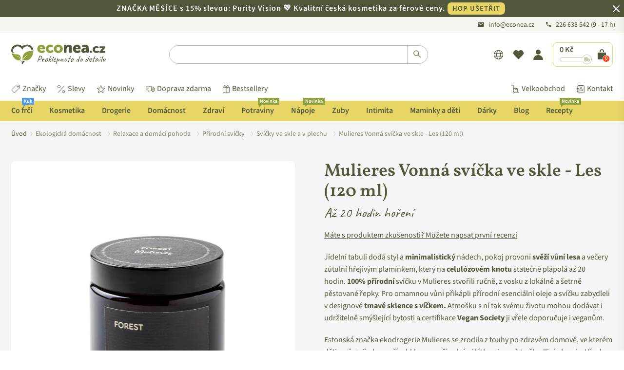

--- FILE ---
content_type: text/css
request_url: https://www.econea.cz/cdn/shop/t/351/assets/custom.css?v=116924704788601977121763557349
body_size: 466
content:
.mini_pr_list .pr_image img{max-height:80px;width:auto;margin:0 auto}.cl_bnr .cl_ttl,.cl_box .page-title{font-family:var(--ft1);font-style:normal;font-weight:600;font-size:46px;line-height:58px;color:#50573b;text-transform:none;margin:0 0 30px;padding:0}.cl_bnr .cl_desc{margin:8px 0 42px}.cl_desc p{font-style:normal;font-weight:400;font-size:18px;line-height:26px;color:#50573b}.cl_desc p a{text-decoration-line:underline;color:#50573b}.cl_desc p a:hover{color:#8ca13e}#cartDrawer .freeShipMsg img{vertical-align:top;margin-right:5px}.s_res .img img{max-height:60px}@media screen and (max-width: 500px){.cl_bnr .cl_ttl,.cl_box .page-title{font-size:28px;line-height:37px}}.title_404{font-size:56px}@media screen and (max-width:768px){.title_404{font-size:22px}}.form--success.input-group,.note.form-success{border:1px solid #6B783C;color:#fff;background:#8ca13e;margin-bottom:20px}.quick_shop .swatchLbl{width:fit-content!important;background-size:contain;background-repeat:no-repeat;background-position:center;background-color:#fff;margin:auto}.quick_shop .quickshop-cart{margin:auto}#cartDrawer .qtyBtn{border:none}@media screen and (min-width:1125px){.icons-col .mob-only{display:none}}@media screen and (max-width:1024px){#s_pop .btn{width:16px}}.recommendation-modal__button{font-weight:600!important;text-transform:uppercase!important}.recommendation-modal__button:hover{background:#50573b!important;color:#fff!important}@media screen and (max-width:500px){a,a:after,a:before,.anim,.btn{transition:unset}}@media screen and (min-width:1025px){#main_nav .mmWrapper .lvl-1 a .lbl{margin-bottom:3px;margin-left:5px;font-weight:400;width:100%;max-width:max-content}#main_nav .mmWrapper .lvl-2 a .lbl{margin-bottom:-2px;margin-left:5px;font-weight:400}div.megamenu li.lvl-1 li .site-nav,div.megamenu a.lvl-1{display:flex!important;align-items:center}div.megamenu a.lvl-1{width:max-content;max-width:105%;flex-wrap:wrap}div.megamenu a.lvl-1.link_with_image{display:block!important}.imgOver{position:relative}.lwi_label.lbl{display:inline-block;position:absolute!important;top:-7px;right:auto;width:max-content}div.megamenu.style5 .imgOver{width:fit-content;margin:auto}}@media only screen and (min-width: 767px){.wishlist_subheading>.btn-med{font-size:16px}}.obc a>.fwb:hover{text-decoration:underline}.cart-progress{display:flex;flex-direction:column;width:20px;align-items:end;margin-right:12px;margin-bottom:5px;position:absolute;bottom:-23px}.cart-progress svg{display:none}@media only screen and (min-width: 767px){.cart-progress{width:66px;position:unset;bottom:unset}.cart-progress svg{display:block}}.cart-progress progress{border:0;border-radius:6px;height:100%;width:20px;border:1px solid #C8C8AC;position:relative;z-index:1;background-color:transparent;display:flex;-webkit-appearance:none}@media only screen and (min-width: 767px){.cart-progress progress{width:46px;border:0;margin-right:auto}}.cart-progress progress::-webkit-progress-bar{background-color:transparent;border-radius:6px}.cart-progress progress::-webkit-progress-value{background-color:#8ca13e;border-radius:6px}.cart-progress progress::-moz-progress-bar{background-color:#8ca13e}.cart-progress svg{position:absolute;bottom:-1px;margin-bottom:5px}.cart-progress span{line-height:normal;margin-bottom:5px}.tooltip{position:absolute;right:10px;background:#50573b;color:#fff;padding:8px 16px;line-height:18px;border-radius:17px;top:80px;opacity:0;display:none;visibility:hidden;width:630px;max-width:90vw}.tooltip.show{opacity:1;z-index:99;visibility:visible}@media only screen and (min-width: 767px){.tooltip{display:block}}.tooltip svg{position:absolute;top:-6px;right:50px}.tooltip-value{font-weight:700}.sticky_hdr .tooltip{top:74px}button.needsclick.kl-teaser-WeF9eq{z-index:12!important}@media only screen and (max-width: 766px){div#shopify-section-template--21201911021907__grid_banners_DcBj6t .banners_wrap.sec-template--21201911021907__grid_banners_DcBj6t .grid:first-child{display:none}div#shopify-section-template--21201911021907__grid_banners_DcBj6t .banners_wrap.sec-template--21201911021907__grid_banners_DcBj6t .grid:nth-child(2){display:block}}@media only screen and (min-width: 767px){div#shopify-section-template--21201911021907__grid_banners_DcBj6t .banners_wrap.sec-template--21201911021907__grid_banners_DcBj6t .grid:first-child{display:block}div#shopify-section-template--21201911021907__grid_banners_DcBj6t .banners_wrap.sec-template--21201911021907__grid_banners_DcBj6t .grid:nth-child(2){display:none}}div#shopify-section-template--21201911021907__grid_banners_DcBj6t{padding:0}div#shopify-section-template--21201911021907__grid_banners_DcBj6t img{border-radius:5px}
/*# sourceMappingURL=/cdn/shop/t/351/assets/custom.css.map?v=116924704788601977121763557349 */


--- FILE ---
content_type: text/css
request_url: https://www.econea.cz/cdn/shop/t/351/assets/add-to-cart-popup.css?v=61219868482532809371747750466
body_size: 1068
content:
html.no-scroll{height:100vh;overflow-y:hidden}html.no-scroll #hdr_wrap,html.no-scroll #PageContainer{border-right:15px solid #fff;transition:all 0s!important}#addToCartPopup .hidden{display:none}#addToCartPopup{display:flex;width:100%;height:100%;position:fixed;top:0;right:0;bottom:0;left:0;z-index:2147483647;background:#383d28b3}#addToCartPopup .addToCartPopupContainer{overflow-y:auto;max-height:95vh;width:836px;position:relative;margin:auto;border-radius:8px;padding:40px 24px 24px;background:#fff}#addToCartPopup .Product-Name{font-size:18px;font-weight:600;line-height:22px}#addToCartPopup .variant-info{font-size:14px;line-height:18px;margin-top:4px}#addToCartPopup .original-price{font-size:16px;line-height:23px;font-weight:700;text-decoration:line-through;color:#868f5e;margin-right:4px}#addToCartPopup .current-price{font-size:24px;line-height:30px;font-weight:700}#addToCartPopup .current-price.in-sale{color:#c23706}#addToCartPopup .qtyField{display:inline-flex;border:1px solid #C8C8AC;border-radius:8px;align-items:center}#addToCartPopup .quantity__button{border:0;box-shadow:none;background-color:transparent;padding:5px 11px}#addToCartPopup .quantity__button i{font-size:11px}#addToCartPopup .quantity__input::-webkit-outer-spin-button,#addToCartPopup .quantity__input::-webkit-inner-spin-button{-webkit-appearance:none;margin:0}#addToCartPopup .quantity__input{-webkit-appearance:none;appearance:none;-moz-appearance:none;appearance:textfield;width:34px;height:48px;pointer-events:none}#addToCartPopup .shipping-wrapper{display:flex;justify-content:center;align-items:center;background-color:#f5f5f5;padding:0;flex-direction:column}#addToCartPopup .shipping-wrapper p{text-align:center;font-size:20px;line-height:22px;margin:0}#addToCartPopup .shipping-wrapper img{display:inline-block;margin-right:8px;height:18px;position:relative;bottom:2px;vertical-align:middle}#addToCartPopup .remaining-free-shipping{color:#50573b;font-size:20px;font-family:Source Sans Pro;font-weight:700;line-height:22px}#addToCartPopup .progress-bar{height:8px;width:calc(100% - 200px);background:#c8c8ac;border-radius:5px;position:relative;margin:0 100px}#addToCartPopup .progress-line{height:100%;background-color:#8ca13e;border-radius:4px}#addToCartPopup .bottom-price{display:flex;width:100%;justify-content:space-between;padding:0 0 10px;font-weight:600;margin-top:-15px;position:absolute}#addToCartPopup .progress-line__success_icon{position:absolute;right:-1px;top:-4px}#addToCartPopup .shipping-wrapper .bottom_text p{font-weight:700}#addToCartPopup .progress-bar-wrapper{width:100%;padding:16px 0;position:relative}#addToCartPopup .shipping-wrapper .progress-bar-label{margin-top:0;margin-bottom:8px}#addToCartPopup .Product-Line{margin-bottom:16px;display:flex;position:relative;align-items:center}#addToCartPopup .shipping-wrapper span.message{font-size:20px}#addToCartPopup .text-center{text-align:center}#addToCartPopup .mainCorrectSvg{vertical-align:middle;width:28px;height:auto;margin-top:-4px;margin-right:0}#addToCartPopup hr{height:1px;background:#c8c8ac;border:0;width:100%;margin:16px 0}#addToCartPopup .product-image{width:80px;flex-shrink:0;height:80px}#addToCartPopup .product-image>img{max-height:80px;max-width:80px;width:auto;height:auto}#addToCartPopup #inCart{margin-left:auto;text-align:right;min-width:160px;flex-shrink:0}#addToCartPopup footer{margin-bottom:16px;display:flex;justify-content:space-between}#addToCartPopup footer .btn{padding:14px 45px;letter-spacing:1px;display:flex;align-items:center}#addToCartPopup footer .btn.btn-secondary{background:transparent;border:2px solid #e7d565;box-sizing:border-box;color:#50573b}#addToCartPopup footer .btn.btn-secondary:hover{background:#e7d565}#addToCartPopup button svg{width:19px;margin-left:4px;display:block;margin-right:-4px}#addToCartPopup .upsell-container{background:#f5f5f5;margin-left:-24px;margin-right:-24px;margin-bottom:-24px;border-bottom-left-radius:8px;border-bottom-right-radius:8px;padding:24px}#addToCartPopup .upsell-wrapper{margin-bottom:-10px}#addToCartPopup .upsell-wrapper .headline{font-family:Caveat;font-size:30px;margin-bottom:0}#addToCartPopup #upsell-list .upsell-item-placeholder{width:100%;height:100px;background-color:#fff;margin:10px 0;border-radius:8px}#addToCartPopup .upsell-item{padding:10px;background:#fff;margin:0 0 10px;border-radius:8px;display:flex;position:relative;align-items:center;gap:10px}#addToCartPopup .upsell-product-info{width:100%;line-height:20px;font-weight:500;margin:0;flex-shrink:1}#addToCartPopup .upsell-product-info .upsell-product-stockinfo .stockLbl{font-size:16px;color:#50573b;display:block;margin-top:10px}#addToCartPopup .upsell-product-stock{display:block;color:#868f5e;margin-top:5px}#addToCartPopup .upsell-product-price{font-size:20px;width:140px;font-weight:600;display:flex;justify-content:end;align-items:baseline;margin:0 10px 0 0;flex-shrink:0}#addToCartPopup .upsell-add-to-cart{background:#fff;border:2px solid #e7d565;flex-shrink:0;color:#50573b;margin:0}#addToCartPopup .upsell-add-to-cart:hover{background:#e7d565}#addToCartPopup .upsell-add-to-cart.loading:active{pointer-events:none}#addToCartPopup .upsell-add-to-cart.loading:after{content:"";width:12px;height:12px;border:2px solid #FFF;border-bottom-color:#8ca13e;border-radius:50%;display:inline-block;box-sizing:border-box;animation:rotation 1s linear infinite;margin-left:10px}#addToCartPopup .upsell-add-to-cart.added{border-color:transparent;background:#8ca13e33;cursor:default;pointer-events:none!important}#addToCartPopup .upsell-add-to-cart.added svg{margin-left:7px;margin-bottom:-3px}#addToCartPopup .upsell-product-subheader{font-family:Caveat;font-size:18px;margin-bottom:5px;font-weight:400;line-height:24px}#addToCartPopup .remove-from-cart a{padding:6px;display:block;background:#e7d565;border-radius:100px;text-align:center}#addToCartPopup .remove-from-cart a svg{display:block;max-width:10px;max-height:10px}#addToCartPopup .mainHeading{font-size:26px;font-family:Vollkorn;font-weight:600;line-height:42px;margin:0}#addToCartPopup .visibleOnMobile{display:none}#addToCartPopup .closeSvgImgDialog{position:absolute;right:24px;cursor:pointer;top:24px}#addToCartPopup #inCart>.Product-Price{margin-bottom:0}@media screen and (max-width: 766px){#addToCartPopup .addToCartPopupContainer{padding:12px 14px;max-width:98vw}#addToCartPopup .mainHeading{font-size:22px;line-height:40px;padding:0 10px}#addToCartPopup hr{margin:5px 0 14px}#addToCartPopup .closeSvgImgDialog{right:10px;top:22px}#addToCartPopup .Product-Line{flex-wrap:wrap}#addToCartPopup .Product-Name{font-size:16px;margin-left:0;line-height:18px}#addToCartPopup .product-image{height:104px;width:104px}#addToCartPopup .product-image>img{max-height:104px;max-width:104px}#addToCartPopup .product-image+div{width:calc(100% - 114px);margin-left:10px}#addToCartPopup #inCart{display:flex;justify-content:space-between;margin:5px 0 0;width:100%}#addToCartPopup #inCart>.Product-Price{margin:auto auto auto 0}#addToCartPopup #inCart>form{margin:auto 0 auto auto}#addToCartPopup .original-price{font-size:16px}#addToCartPopup .current-price{font-size:18px}#addToCartPopup .quantity__input{height:40px}#addToCartPopup footer{flex-direction:column;gap:16px}#addToCartPopup footer .btn{padding:14px 30px;justify-content:center;font-size:16px}#addToCartPopup .upsell-product-info .upsell-product-stockinfo .stockLbl,#addToCartPopup .remaining-free-shipping,#addToCartPopup .shipping-wrapper span.message{font-size:16px;line-height:18px}#addToCartPopup .bottom-price p{font-size:18px;line-height:22px}#addToCartPopup .progress-bar{width:calc(100% - 146px);margin:0 73px}#addToCartPopup .upsell-container{margin-left:-14px;margin-right:-14px;margin-bottom:-14px;padding:14px}#addToCartPopup .upsell-item{flex-wrap:wrap;justify-content:space-between}#addToCartPopup .upsell-product-info{font-size:16px;line-height:18px;margin-left:0!important;align-self:baseline}#addToCartPopup .upsell-product-subheader,#addToCartPopup .upsell-product-info .upsell-product-stockinfo .stockLbl.instock{display:none}#addToCartPopup .upsell-product-price{justify-content:start;width:auto;flex-shrink:1;margin:0}#addToCartPopup .upsell-add-to-cart{margin-right:0;align-self:self-start;padding:10px 16px;font-size:16px}#addToCartPopup .upsell-add-to-cart.added{margin-right:0;margin-left:auto}#addToCartPopup .upsell-product-info .upsell-product-stockinfo .stockLbl{margin-top:5px}#addToCartPopup .visibleOnMobile:not(.hidden){display:block}#addToCartPopup .hiddenOnMobile{display:none}}@keyframes rotation{0%{transform:rotate(0)}to{transform:rotate(360deg)}}
/*# sourceMappingURL=/cdn/shop/t/351/assets/add-to-cart-popup.css.map?v=61219868482532809371747750466 */


--- FILE ---
content_type: text/css
request_url: https://www.econea.cz/cdn/shop/t/351/assets/go-to-checkout-popup.css?v=38425711682105268931762955673
body_size: 1248
content:
html.no-scroll{height:100vh;overflow-y:hidden}html.no-scroll #hdr_wrap,html.no-scroll #PageContainer{border-right:15px solid #fff;transition:all 0s!important}#goToCheckoutPopup .hidden{display:none}#goToCheckoutPopup{display:flex;width:100%;height:100%;position:fixed;top:0;right:0;bottom:0;left:0;z-index:2147483647;background:#383d28b3}#goToCheckoutPopup .goToCheckoutPopupContainer{overflow-y:auto;max-height:95vh;width:836px;position:relative;margin:auto;border-radius:8px;padding:40px 24px 24px;background:#fff}#goToCheckoutPopup .Product-Name{font-size:18px;font-weight:600;line-height:22px}#goToCheckoutPopup .variant-info{font-size:14px;line-height:18px;margin-top:4px}#goToCheckoutPopup .original-price{font-size:16px;line-height:23px;font-weight:700;text-decoration:line-through;color:#868f5e;margin-right:4px}#goToCheckoutPopup .current-price{font-size:24px;line-height:30px;font-weight:700}#goToCheckoutPopup .current-price.in-sale{color:#c23706}#goToCheckoutPopup .qtyField{display:inline-flex;border:1px solid #C8C8AC;border-radius:8px;align-items:center}#goToCheckoutPopup .quantity__button{border:0;box-shadow:none;background-color:transparent;padding:5px 11px}#goToCheckoutPopup .quantity__button i{font-size:11px}#goToCheckoutPopup .quantity__input::-webkit-outer-spin-button,#goToCheckoutPopup .quantity__input::-webkit-inner-spin-button{-webkit-appearance:none;margin:0}#goToCheckoutPopup .quantity__input{-webkit-appearance:none;appearance:none;-moz-appearance:none;appearance:textfield;width:34px;height:48px;pointer-events:none}#goToCheckoutPopup .shipping-wrapper{display:flex;justify-content:center;align-items:center;background-color:#f5f5f5;padding:0;flex-direction:column;margin-bottom:14px}#goToCheckoutPopup .shipping-wrapper p{text-align:center;font-size:20px;line-height:22px;margin:0}#goToCheckoutPopup .shipping-wrapper img{display:inline-block;margin-right:8px;height:18px;position:relative;bottom:2px;vertical-align:middle}#goToCheckoutPopup .remaining-free-shipping{color:#50573b;font-size:20px;font-family:Source Sans Pro;font-weight:700;line-height:22px}#goToCheckoutPopup .progress-bar{height:8px;width:calc(100% - 200px);background:#c8c8ac;border-radius:5px;position:relative;margin:0 100px}#goToCheckoutPopup .progress-line{height:100%;background-color:#8ca13e;border-radius:4px}#goToCheckoutPopup .bottom-price{display:flex;width:100%;justify-content:space-between;padding:0 0 10px;font-weight:600;margin-top:-15px;position:absolute}#goToCheckoutPopup .progress-line__success_icon{position:absolute;right:-1px;top:-4px}#goToCheckoutPopup .shipping-wrapper .bottom_text p{font-weight:700}#goToCheckoutPopup .progress-bar-wrapper{width:100%;padding:16px 0;position:relative}#goToCheckoutPopup .shipping-wrapper .progress-bar-label{margin-top:0;margin-bottom:8px}#goToCheckoutPopup .shipping-wrapper span.message{font-size:20px}#goToCheckoutPopup .text-center{text-align:center}#goToCheckoutPopup .cart-totals{display:flex;justify-content:center;gap:10px;font-size:20px;margin-top:20px;font-weight:600}#goToCheckoutPopup .bottom-price{display:none}#goToCheckoutPopup .mainCorrectSvg{vertical-align:middle;width:28px;height:auto;margin-top:-4px;margin-right:0}#goToCheckoutPopup hr{height:1px;background:#c8c8ac;border:0;width:100%;margin:16px 0}#goToCheckoutPopup .product-image{width:80px;flex-shrink:0;height:80px}#goToCheckoutPopup .product-image>img{max-height:80px;max-width:80px;width:auto;height:auto}#goToCheckoutPopup #inCart{margin-left:auto;text-align:right;min-width:160px;flex-shrink:0}#goToCheckoutPopup footer{margin-top:24px;display:flex;justify-content:space-between}#goToCheckoutPopup footer .btn{padding:14px 45px;letter-spacing:1px;display:flex;align-items:center}#goToCheckoutPopup footer .btn.btn-secondary{background:transparent;border:2px solid #e7d565;box-sizing:border-box;color:#50573b}#goToCheckoutPopup footer .btn.btn-secondary:hover{background:#e7d565}#goToCheckoutPopup button svg{width:19px;margin-left:4px;display:block;margin-right:-4px}#goToCheckoutPopup .upsell-container{background:#f5f5f5;margin-left:-24px;margin-right:-24px;border-bottom-left-radius:8px;border-bottom-right-radius:8px;padding:24px}#goToCheckoutPopup .upsell-wrapper{margin-bottom:-10px}#goToCheckoutPopup .upsell-wrapper .headline{font-family:Caveat;font-size:30px;margin-bottom:0}#goToCheckoutPopup #upsell-list{display:flex;flex-direction:column}#goToCheckoutPopup #upsell-list .upsell-item-placeholder{width:100%;height:100px;background-color:#fff;margin:10px 0;border-radius:8px}#goToCheckoutPopup .upsell-item{padding:10px;background:#fff;margin:0 0 10px;border-radius:8px;display:flex;position:relative;align-items:center;gap:10px}#goToCheckoutPopup .upsell-product-info{width:100%;line-height:20px;font-weight:500;margin:0;flex-shrink:1}#goToCheckoutPopup .upsell-product-info .upsell-product-stockinfo .stockLbl{font-size:16px;color:#50573b;display:block;margin-top:10px}#goToCheckoutPopup .upsell-product-stock{display:block;color:#868f5e;margin-top:5px}#goToCheckoutPopup .upsell-product-price-container{width:140px;display:flex;flex-direction:column;margin:0 10px 0 0}#goToCheckoutPopup .upsell-product-price{font-size:20px;font-weight:600;display:flex;justify-content:end;align-items:baseline;flex-shrink:0;flex-wrap:wrap;width:140px;margin:0 0 3px}#goToCheckoutPopup .limited-discount-label{background:linear-gradient(88deg,#ffeaea,#fff8e6 26.82%,#ffffe3 51.12%,#e7ffea 75.33%,#e9f5ff);font-size:14px;text-align:center;width:100%;border-radius:8px;padding:7px 4px;display:flex;justify-content:center}#goToCheckoutPopup .limited-discount-label svg{margin-right:7px;width:16px}#goToCheckoutPopup .upsell-add-to-cart{background:#fff;border:2px solid #e7d565;flex-shrink:0;color:#50573b;margin:0}#goToCheckoutPopup .upsell-add-to-cart:hover{background:#e7d565}#goToCheckoutPopup .upsell-add-to-cart.loading:active{pointer-events:none}#goToCheckoutPopup .upsell-add-to-cart.loading:after{content:"";width:12px;height:12px;border:2px solid #FFF;border-bottom-color:#8ca13e;border-radius:50%;display:inline-block;box-sizing:border-box;animation:rotation 1s linear infinite;margin-left:10px}#goToCheckoutPopup .upsell-add-to-cart.added{border-color:transparent;background:#8ca13e33;cursor:default;pointer-events:none!important}#goToCheckoutPopup .upsell-add-to-cart.added svg{margin-left:7px;margin-bottom:-3px}#goToCheckoutPopup .upsell-product-subheader{font-size:15px;margin-bottom:5px;font-weight:400;line-height:18px;margin-top:5px}#goToCheckoutPopup .remove-from-cart a{padding:6px;display:block;background:#e7d565;border-radius:100px;text-align:center}#goToCheckoutPopup .remove-from-cart a svg{display:block;max-width:10px;max-height:10px}#goToCheckoutPopup .mainHeading{font-size:26px;font-family:Vollkorn;font-weight:600;line-height:42px;margin:0 0 16px}#goToCheckoutPopup .subHeading{font-size:18px;line-height:24px;font-weight:400;font-family:inherit;margin-bottom:16px}#goToCheckoutPopup .visibleOnMobile{display:none}#goToCheckoutPopup .closeSvgImgDialog{position:absolute;right:24px;cursor:pointer;top:24px}@media screen and (max-width: 766px){#goToCheckoutPopup .goToCheckoutPopupContainer{padding:12px 14px;max-width:98vw}#goToCheckoutPopup .mainHeading{font-size:22px;line-height:40px;padding:0 10px;margin-top:16px}#goToCheckoutPopup hr{margin:5px 0 14px}#goToCheckoutPopup .closeSvgImgDialog{right:10px;top:22px}#goToCheckoutPopup .Product-Line{flex-wrap:wrap}#goToCheckoutPopup .Product-Name{font-size:16px;margin-left:0;line-height:18px}#goToCheckoutPopup .product-image{height:104px;width:104px}#goToCheckoutPopup .product-image>img{max-height:104px;max-width:104px}#goToCheckoutPopup .product-image+div{width:calc(100% - 114px);margin-left:10px}#goToCheckoutPopup #inCart{display:flex;justify-content:space-between;margin:5px 0 0;width:100%}#goToCheckoutPopup #inCart>.Product-Price{margin:auto auto auto 0}#goToCheckoutPopup #inCart>form{margin:auto 0 auto auto}#goToCheckoutPopup .original-price{font-size:16px}#goToCheckoutPopup .current-price{font-size:18px}#goToCheckoutPopup .quantity__input{height:40px}#goToCheckoutPopup .cart-totals{padding-top:20px}#goToCheckoutPopup footer{flex-direction:column;gap:16px;margin-bottom:65px}#goToCheckoutPopup footer .btn{padding:14px 30px;justify-content:center;font-size:16px}#goToCheckoutPopup .upsell-product-info .upsell-product-stockinfo .stockLbl,#goToCheckoutPopup .remaining-free-shipping,#goToCheckoutPopup .shipping-wrapper span.message{font-size:16px;line-height:18px}#goToCheckoutPopup .bottom-price p{font-size:18px;line-height:22px}#goToCheckoutPopup .progress-bar{width:calc(100% - 146px);margin:0 73px}#goToCheckoutPopup .upsell-container{margin-left:-14px;margin-right:-14px;margin-bottom:-14px;padding:14px}#goToCheckoutPopup .upsell-item{flex-wrap:wrap;justify-content:space-between}#goToCheckoutPopup .upsell-product-info{font-size:16px;line-height:18px;margin-left:0!important;align-self:baseline}#goToCheckoutPopup .upsell-product-info .upsell-product-stockinfo .stockLbl.instock{display:none}#goToCheckoutPopup .upsell-product-price{justify-content:start;width:auto;flex-shrink:1;margin:0}#goToCheckoutPopup .upsell-add-to-cart{margin-right:0;align-self:self-start;padding:10px 16px;font-size:16px}#goToCheckoutPopup .upsell-add-to-cart.added{margin-right:0;margin-left:auto}#goToCheckoutPopup .upsell-product-info .upsell-product-stockinfo .stockLbl{margin-top:5px}#goToCheckoutPopup .visibleOnMobile:not(.hidden){display:block}#goToCheckoutPopup .hiddenOnMobile{display:none}}@keyframes rotation{0%{transform:rotate(0)}to{transform:rotate(360deg)}}
/*# sourceMappingURL=/cdn/shop/t/351/assets/go-to-checkout-popup.css.map?v=38425711682105268931762955673 */


--- FILE ---
content_type: image/svg+xml
request_url: https://www.econea.cz/cdn/shop/files/slevy.svg?v=10249747266735256952
body_size: -695
content:
<svg width="16" height="17" viewBox="0 0 16 17" fill="none" xmlns="http://www.w3.org/2000/svg">
<path d="M3.00195 5.5C4.38267 5.5 5.50195 4.38071 5.50195 3C5.50195 1.61929 4.38267 0.5 3.00195 0.5C1.62124 0.5 0.501953 1.61929 0.501953 3C0.501953 4.38071 1.62124 5.5 3.00195 5.5Z" stroke="#50573B" stroke-miterlimit="10" stroke-linecap="round"/>
<path d="M1.24219 15.0702L14.0822 1.18018" stroke="#50573B" stroke-miterlimit="10" stroke-linecap="round"/>
<path d="M12.3223 15.74C13.703 15.74 14.8223 14.6207 14.8223 13.24C14.8223 11.8593 13.703 10.74 12.3223 10.74C10.9416 10.74 9.82227 11.8593 9.82227 13.24C9.82227 14.6207 10.9416 15.74 12.3223 15.74Z" stroke="#50573B" stroke-miterlimit="10" stroke-linecap="round"/>
</svg>


--- FILE ---
content_type: image/svg+xml
request_url: https://www.econea.cz/cdn/shop/files/velkoobchod.svg?v=7782051363665630606
body_size: -617
content:
<svg width="17" height="18" viewBox="0 0 17 18" fill="none" xmlns="http://www.w3.org/2000/svg">
<path d="M1.15625 1H4.47385C5.20689 1 5.80084 1.59422 5.80084 2.32705V14.0057" stroke="#50573B" stroke-miterlimit="13.33" stroke-linecap="round"/>
<path d="M7.12109 15.3328H16.4105V17.0001" stroke="#50573B" stroke-miterlimit="13.33" stroke-linecap="round"/>
<path d="M7.03431 15.5297C7.03431 16.3419 6.37595 17 5.56403 17C4.75211 17 4.09375 16.3416 4.09375 15.5297C4.09375 14.7177 4.75211 14.0593 5.56403 14.0593C6.37595 14.0593 7.03431 14.7177 7.03431 15.5297Z" stroke="#50573B" stroke-miterlimit="13.33" stroke-linecap="round"/>
<path d="M13.7591 15.3329V8.69567C13.7591 7.96359 13.1656 7.37012 12.4336 7.37012H7.12237C6.39033 7.37012 5.79688 7.96359 5.79688 8.69567V9.36081" stroke="#50573B" stroke-miterlimit="13.33" stroke-linecap="round"/>
<path d="M11.1034 7.37012V10.0245H8.44922V7.37012" stroke="#50573B" stroke-miterlimit="13.33" stroke-linecap="round"/>
</svg>


--- FILE ---
content_type: image/svg+xml
request_url: https://www.econea.cz/cdn/shop/t/351/assets/check.svg?v=9096322526577222481711378130
body_size: -574
content:
<svg width="15" height="15" viewBox="0 0 15 15" fill="none" xmlns="http://www.w3.org/2000/svg">
  <circle cx="7.5" cy="7.5" r="7" stroke="#8CA13E"/>
  <path d="M4 8L6.5 10.5L11.5 5.5" stroke="#8CA13E" stroke-linecap="square"/>
</svg>